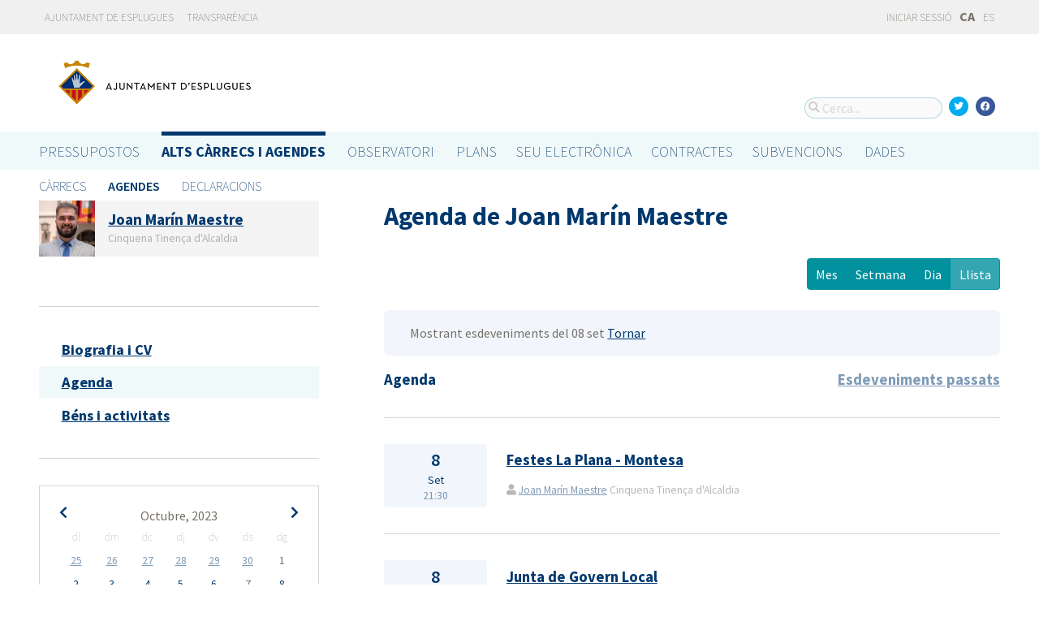

--- FILE ---
content_type: text/html; charset=utf-8
request_url: https://portalobert.esplugues.cat/ca/agendas/joan-marin-maestre?date=2023-09-08&list_view=true&start_date=2023-10-02
body_size: 7617
content:




<!DOCTYPE html>
<html lang="ca">

  <head>
    <meta name="viewport" content="width=device-width, initial-scale=1.0, minimum-scale=1.0, maximum-scale=2.0">
    
<title>Agenda de Joan Marín Maestre · Gobierto Esplugues de Ajuntament d&#39;Esplugues de Llobregat · Gobierto</title>
<meta name="description" content="Agenda de Joan Marín Maestre. Alts càrrecs i agendes. Gobierto Esplugues">
<meta property="og:title" content="Agenda de Joan Marín Maestre">
<meta property="og:description" content="Agenda de Joan Marín Maestre. Alts càrrecs i agendes. Gobierto Esplugues">
<meta property="og:type" content="website">
<meta property="og:url" content="https://portalobert.esplugues.cat/ca/agendas/joan-marin-maestre?date=2023-09-08&amp;list_view=true&amp;start_date=2023-10-02">
<meta property="og:image" content="https://gobierto-populate-production.s3-eu-west-1.amazonaws.com/site-4/sites/logo-2609919d-4ef1-4cc9-ad80-cb595423a41e/logo_esplugues.png">
<meta name="twitter:card" content="summary">
<meta name="twitter:site" content="gobierto">
<meta name="twitter:description" content="Agenda de Joan Marín Maestre. Alts càrrecs i agendes. Gobierto Esplugues">
<meta name="twitter:title" content="Agenda de Joan Marín Maestre">
<meta name="twitter:image" content="https://gobierto-populate-production.s3-eu-west-1.amazonaws.com/site-4/sites/logo-2609919d-4ef1-4cc9-ad80-cb595423a41e/logo_esplugues.png">
<!-- module styles -->
  <link rel="stylesheet" media="screen" href="/assets/people-f4f4c866d3ebe366ad83a845f03f8a4a98a221cb69e7eabd9371445ec4a15a0b.css" />

<!-- module libraries -->
  <script src="/assets/people-c781dd9c03c9c11e6db6249872a0a62f6800e157662d54c9de5c90dd9a41fcc4.js" data-turbolinks-track="true"></script>

<!-- turbolink hooks -->
  <meta name="turbolinks-cache-control" content="no-cache">

<!-- generic content hook -->


<meta name="csrf-param" content="authenticity_token" />
<meta name="csrf-token" content="5JdPFfzZuhhqLD5VsQyVW8ZWcRKOkA0eF1L+5+Lr58WhUPoTDqiwWn6lmx/lSVGdACIsBkYpxJB7uZILl/ASaw==" />

  <link rel="shortcut icon" type="image/x-icon" href="/assets/favicons/favicon-8bf18336222125c89200f3f0fc2cab966e4d712d2c701f191bd933fa0dcbf455.ico" />
<link rel="apple-touch-icon" type="image/x-icon" href="/assets/favicons/apple-touch-icon-c3ef9e0e10f4f349f69d0df81ca728bf2380eb91ef494e3eb2d96780e4ab3bd3.png" />
<link rel="apple-touch-icon" type="image/x-icon" href="/assets/favicons/apple-touch-icon-57x57-d1e9fad350f62039afddf7391d00a982b8ddd60d801e6a1b8f08ca426a28abf5.png" sizes="57x57" />
<link rel="apple-touch-icon" type="image/x-icon" href="/assets/favicons/apple-touch-icon-60x60-0f42c93d0de1e40abfd81c12165b54f5edf9499ad06adfedc2ca3075fa0b2cbe.png" sizes="60x60" />
<link rel="apple-touch-icon" type="image/x-icon" href="/assets/favicons/apple-touch-icon-72x72-d1242e6a81d6899b0fd0d405d09356d2920efca1fe339b65db2558efbaaf1f3b.png" sizes="72x72" />
<link rel="apple-touch-icon" type="image/x-icon" href="/assets/favicons/apple-touch-icon-76x76-321df16d30a6a8cf8f3c637f4075443d5766610128560f5b72dca5524cd86a7a.png" sizes="76x76" />
<link rel="apple-touch-icon" type="image/x-icon" href="/assets/favicons/apple-touch-icon-114x114-179c788e36aa00e9fed4e8572aab6b8947e73dde033e58f3660e231ea640d7c3.png" sizes="114x114" />
<link rel="apple-touch-icon" type="image/x-icon" href="/assets/favicons/apple-touch-icon-120x120-db6994a10f523c41c4a0e62749e15b742dc89b1f9331311de838941cd83f01e2.png" sizes="120x120" />
<link rel="apple-touch-icon" type="image/x-icon" href="/assets/favicons/apple-touch-icon-144x144-0bef1e3895890ccc82b7d6d549b11be440f9cf1c995e5ce57c58b7f5d77c7df4.png" sizes="144x144" />
<link rel="apple-touch-icon" type="image/x-icon" href="/assets/favicons/apple-touch-icon-152x152-5a9ad8aecb9b290fcfdd05e28cfb184452e9eca643933b30a709d3e05a2e42ea.png" sizes="152x152" />
<link rel="apple-touch-icon" type="image/x-icon" href="/assets/favicons/apple-touch-icon-180x180-c3ef9e0e10f4f349f69d0df81ca728bf2380eb91ef494e3eb2d96780e4ab3bd3.png" sizes="180x180" />
<link rel="icon" type="image/png" href="/assets/favicons/android-chrome-36x36-3ae850ceed499454ed8f474405a0b0bedcf6c902594eec606e9ac581a3a18819.png" sizes="36x36" />
<link rel="icon" type="image/png" href="/assets/favicons/android-chrome-48x48-5596574fa6c95d4ffe82da839b447a3f1104d70baec840c32c77ce6571c69248.png" sizes="48x48" />
<link rel="icon" type="image/png" href="/assets/favicons/android-chrome-72x72-9ea7bcf4a42c0ed1b4777eedb206531da9873b864bf2fb9935889bc9b8efb5b0.png" sizes="72x72" />
<link rel="icon" type="image/png" href="/assets/favicons/android-chrome-96x96-a740c2a789b079af7d92a5518e361ebcc779b19e77c1cf2af2862577bcea5d22.png" sizes="96x96" />
<link rel="icon" type="image/png" href="/assets/favicons/android-chrome-144x144-b7ba94428747702734324280e49c04ed5414f05b85d3252f88e0780107a76f8f.png" sizes="144x144" />
<link rel="icon" type="image/png" href="/assets/favicons/android-chrome-192x192-a898a53c6501ff01d0c1373be5b00c346c4ff8ef22094e27fd6df1d06dc83765.png" sizes="192x192" />
<link rel="icon" type="image/png" href="/assets/favicons/favicon-16x16-20c29f8c657793d4ef79e5d755383cebe3649b226702b19872d64194c59de8fe.png" sizes="16x16" />
<link rel="icon" type="image/png" href="/assets/favicons/favicon-32x32-cacd2e6390787bd0031c19ba6c9398e21cf2ac285ab54966ce21ca62c91b039c.png" sizes="32x32" />
<link rel="icon" type="image/png" href="/assets/favicons/favicon-96x96-901dafb7a000031e4c0109b760829fbb533296b71353aa71b1d94e48fcb066a8.png" sizes="96x96" />
<link rel="icon" type="image/png" href="/assets/favicons/favicon-194x194-d2140d53388d1c85bf851f1a05b34a7efb17d7fa32fdd2c58abd29cb2caf7e03.png" sizes="194x194" />
<!-- TODO: favicon manifest cannot be loaded via rails/webpacker -->
<meta name="msapplication-TileColor" content="#da532c">
<meta name="msapplication-TileImage" content="/assets/favicons/mstile-144x144-6e3b718cd946e48baf1837045819df3da221312a09caaf40de575adf6b0fc00a.png">
<meta name="theme-color" content="#da532c">


  <style type="text/css">
a,
h1,
h2,
h3,
.filter_boxed ul li.active a,
body.gobierto_people .person_event-item .date_badge,
button.outline, .button.outline,
.main_people_content .person_header .person_party, .main_people_content .person_header .political_group,
.agenda-switcher,
.metric_boxes .metric_box h3,
header .site_header .main-nav a, 
header .site_header .sub-nav a {
  color: #00386E; /* color_primary */
}
.bubble_legend_wrapper .bubble_legend text,
.timeline .handle {
  fill: #00386E; /* color_primary */
}
header .site_header .main-nav .main-nav-item.active {
  border-top-color: #00386E;
}

.color_bg_main,
.color_main,
input[type=submit], .button, button,
.simple-calendar .today,
input[type="checkbox"]:checked + label span, input[type="radio"]:checked + label span,
.metric_boxes .metric_box .bar,
.metric_boxes .metric_box .bar .line {
  background: #00386E; /* color_primary */
}
.metric_boxes .metric_box .inner {
  background: rgba(0,56,110, .1); /* color_primary_rgb */
}
.agenda-switcher,
.metric_boxes .metric_box .bar .line {
  border-color: background: rgba(0,56,110, .2); /* color_primary_rgb */
}


a:hover {
  color: #2D68C4; /* color_primary_onhover */
}
input[type=submit]:hover, .button:hover, button:hover,
header.meta .site_header menu.complete .section a:hover,
header.meta .site_header menu.complete .close a:hover {
  background: #2D68C4; /* color_primary_onhover */
}
.box,
body.gobierto_people .person_event-item .date_badge,
button.outline, .button.outline,
.main_people_content .person_header .person_party, .main_people_content .person_header .political_group {
  background: rgba(45,104,196, .06); /* color_primary_onhover_rgb */
}
table.block_content th,
input[type="checkbox"]:checked + label, input[type="radio"]:checked + label,
input[type="checkbox"] + label:hover, input[type="radio"] + label:hover {
  background: rgba(45,104,196, .15); /* color_primary_onhover_rgb */
}


table.block_content th {
  color: rgba(0,112,180, 0.5);
}

input[type="checkbox"] + label span, input[type="radio"] + label span {
  border-color: #004570;
}



header.meta .site_header .logo {
  margin: 0;
}

header.meta .site_header .logo img {
  max-width: 340px;
  height: auto;
  margin: 0;
  margin-left: -28px;
}

body.pages_show .side_navigation {
display: none;
}

.people-summary .block h2 {
    text-transform: none;
}

header .site_header .sub-nav a[href="/descarga-datos"] {
  display: none;
}
</style>


  </head>

  <body class="gobierto_people person_events index person_events_index gobierto_people_people_person_events_index" >

    

  <header role="banner" class="meta">

    <div class="slim_nav_bar">
      <div class="column pure-g">
        <div class="desktop_only">

          <div class="pure-u-1-2 pure-u-md-1-2">
              <a href="http://www.esplugues.cat">Ajuntament de Esplugues</a>
<a href="https://www.esplugues.cat/ajuntament/transparencia/">Transparència</a>
          </div>

          <div class="pure-u-1-2 pure-u-md-1-2 right">
            <div class="user_links">
  <div class="pure-menu pure-menu-horizontal">
        <ul class="pure-menu-list left">
          <li class="pure-menu-item">
            <a class="pure-menu-link" href="/user/sessions/new">
              <i class="fas fa-sign-in"></i>
              Iniciar sessió
</a>          </li>
        </ul>
  </div>
</div>



            <span id="subscribable_button">
              
            </span>

            <div class="language_selector">
                    <strong>CA</strong>
      <a data-turbolinks="false" href="/agendas/joan-marin-maestre?date=2023-09-08&amp;list_view=true&amp;start_date=2023-10-02">ES</a>

            </div>

          </div>

        </div>
      </div>
    </div>

    <div class="site_header">

      <div class="column site_header_block">

        <div class="site_header_logo">

          <div class="site_header_image">
              <a href="https://portalobert.esplugues.cat/"><img alt="Ajuntament d&#39;Esplugues de Llobregat" src="https://gobierto-populate-production.s3-eu-west-1.amazonaws.com/site-4/sites/logo-2609919d-4ef1-4cc9-ad80-cb595423a41e/logo_esplugues.png" /></a>
          </div>

          <div class="mobile_only right">
            <div class="hamburger_container">
              <a class="nav_control" href="#">
                <i class="fas fa-bars" aria-label="Inici"></i>
</a>            </div>
          </div>

        </div>

        <div class="site_header_social">

          <div class="search-box">

  <i class="fas fa-search"></i>


    <input id="gobierto_search" name="q" class="search-box_input" type="text" placeholder="Cerca..." aria-label="Cerca...">
    <div id="search_results" class="search_result_list"></div>


</div>


          <div class="social_links_container js-mobile-buttons" data-share>
              <a class="social_share twitter" data-share-network="twitter" data-track-event="Social Share|Click Twitter|Header"><i class="fab fa-twitter"></i></a>
              <a class="social_share facebook" data-share-network="facebook" data-track-event="Social Share|Click Facebook|Header"><i class="fab fa-facebook"></i></a>
          </div>

          <div class="mobile_only js-mobile-buttons">
            <div class="scroll-up">
              <span class="fa-stack">
                <i class="fas fa-circle fa-stack-2x"></i>
                <i class="fas fa-angle-up fa-stack-1x fa-inverse"></i>
              </span>
            </div>
          </div>

        </div>

      </div>

      <nav class="nav main-nav" aria-hidden="false" aria-label="main navigation">
  <div class="column">
        <div class="main-nav-item">
  <a data-turbolinks="false" href="/">Pressupostos</a>
</div>

          <div class="main-nav-item active">
    <a data-turbolinks="false" href="/ca/carrecs-i-agendes">Alts càrrecs i agendes</a>
  </div>

        <div class="main-nav-item">
  <a data-turbolinks="false" href="/observatorio">Observatori</a>
</div>

        <div class="main-nav-item">
  <a data-turbolinks="false" href="/planes/pam/2023">Plans</a>
</div>

        <div id="gobierto-data-top-menu" class="main-nav-item">
  <a data-turbolinks="false" href="/datos">Dades</a>
</div>

        
  </div>
</nav>

<nav class="nav sub-nav" role="navigation" aria-hidden="false" aria-label="secondary navigation">
  <div class="column">
      <div class="sub-nav-item">
      <a data-turbolinks="false" href="/ca/carrecs">Càrrecs</a>
  </div>
  <div class="sub-nav-item active">
      <a data-turbolinks="false" href="/ca/agendas">Agendes</a>
  </div>
  <div class="sub-nav-item">
      <a data-turbolinks="false" href="/ca/declaracions">Declaracions</a>
  </div>

  </div>
</nav>


      <div class="mobile_only site_header--mobile">
        <!-- static menu -->
        <div class="header js-mobile-header">

  <div class="main-nav">
    <div class="column">
          <div class="main-nav-item">
    <a data-turbolinks="false" href="/ca/carrecs-i-agendes">Alts càrrecs i agendes</a>
  </div>

    </div>
  </div>

  <div class="sub-nav">
    <div class="submenu-container">

      <div class="column sub-nav-flex">
        <div class="sub-nav-item">
                <a data-turbolinks="false" href="/ca/agendas">Agendes</a>

        </div>
        <div class="dropdown-button js-submenu-toggle">
          <div class="button-container">
            <i class="fas fa-caret-down"></i>
          </div>
        </div>
      </div>

      <div class="submenu-dropdown-container">
        <div class="submenu-dropdown js-slider">
          <div class="column dropdown-items">
              <div class="sub-nav-item">
      <a data-turbolinks="false" href="/ca/carrecs">Càrrecs</a>
  </div>
  <div class="sub-nav-item active">
      <a data-turbolinks="false" href="/ca/agendas">Agendes</a>
  </div>
  <div class="sub-nav-item">
      <a data-turbolinks="false" href="/ca/declaracions">Declaracions</a>
  </div>

            <div class="dropdown-button js-submenu-toggle">
              <i class="fas fa-times"></i>
            </div>
          </div>
        </div>
      </div>
    </div>
  </div>

</div>


        <!-- hamburger menu -->
        <nav class="navigation js-mobile-nav">

  <div class="navigation-wrap">
    <div class="navigation-item column">
      <div class="main-nav-item">
        <div class="search-box">

  <i class="fas fa-search"></i>


    <input id="gobierto_search_mobile" name="q" class="search-box_input" type="text" placeholder="Cerca..." aria-label="Cerca...">
    <div id="search_results" class="search_result_list"></div>


</div>

      </div>
    </div>
  </div>

    <!-- Modules loop -->
      <div class="navigation-wrap">
        <div class="navigation-item column">
          <div class="main-nav-item">
  <a data-turbolinks="false" href="/">Pressupostos</a>
</div>

          <div class="dropdown-button js-item-toggle">
            <div class="button-container">
              <i class="fas fa-caret-down"></i>
            </div>
          </div>
        </div>
        <div class="navigation-subitem-container">
          <div class="navigation-subitem js-slider ">
            <div class="subitem-container">
              <div class="sub-nav-item">
    <a data-turbolinks="false" href="/presupuestos/resumen/2025">Pressupostos</a>
</div>
<div class="sub-nav-item">
    <a data-turbolinks="false" href="/presupuestos/ejecucion/2025">Execució</a>
</div>
<div class="sub-nav-item">
    <a data-turbolinks="false" href="/presupuestos/guia">Guia</a>
</div>
  <div class="sub-nav-item">
      <a class="" data-turbolinks="false" href="/presupuestos/recibo">Rebut</a>
  </div>
  <div class="sub-nav-item">
    <a class="" data-turbolinks="false" href="/presupuestos/proveedores-facturas">Proveïdors i Factures</a>
  </div>
<div class="sub-nav-item">
  <a data-turbolinks="false" href="/descarga-datos">Dades</a>
</div>

            </div>
          </div>
        </div>
      </div>
      <div class="navigation-wrap">
        <div class="navigation-item column">
            <div class="main-nav-item">
    <a data-turbolinks="false" href="/ca/carrecs-i-agendes">Alts càrrecs i agendes</a>
  </div>

          <div class="dropdown-button js-item-toggle">
            <div class="button-container">
              <i class="fas fa-caret-down"></i>
            </div>
          </div>
        </div>
        <div class="navigation-subitem-container">
          <div class="navigation-subitem js-slider is-open">
            <div class="subitem-container">
                <div class="sub-nav-item">
      <a data-turbolinks="false" href="/ca/carrecs">Càrrecs</a>
  </div>
  <div class="sub-nav-item active">
      <a data-turbolinks="false" href="/ca/agendas">Agendes</a>
  </div>
  <div class="sub-nav-item">
      <a data-turbolinks="false" href="/ca/declaracions">Declaracions</a>
  </div>

            </div>
          </div>
        </div>
      </div>
      <div class="navigation-wrap">
        <div class="navigation-item column">
          <div class="main-nav-item">
  <a data-turbolinks="false" href="/observatorio">Observatori</a>
</div>

          <div class="dropdown-button js-item-toggle">
            <div class="button-container">
              <i class="fas fa-caret-down"></i>
            </div>
          </div>
        </div>
        <div class="navigation-subitem-container">
          <div class="navigation-subitem js-slider ">
            <div class="subitem-container">
                <div class="sub-nav-item">
    <a data-turbolinks="false" href="/observatorio#poblacion">Població</a>
  </div>
  <div class="sub-nav-item">
    <a data-turbolinks="false" href="/observatorio#empleo">Ocupació</a>
  </div>
  <div class="sub-nav-item">
    <a data-turbolinks="false" href="/observatorio#economia">Economia</a>
  </div>


            </div>
          </div>
        </div>
      </div>
      <div class="navigation-wrap">
        <div class="navigation-item column">
          <div class="main-nav-item">
  <a data-turbolinks="false" href="/planes/pam/2023">Plans</a>
</div>

          <div class="dropdown-button js-item-toggle">
            <div class="button-container">
              <i class="fas fa-caret-down"></i>
            </div>
          </div>
        </div>
        <div class="navigation-subitem-container">
          <div class="navigation-subitem js-slider ">
            <div class="subitem-container">
                <div class="sub-nav-item ">
    <a href="/planes/pam/2023">Pla de Govern (PAM)</a>
  </div>
  <div class="sub-nav-item ">
    <a href="/planes/smart-city/2018">Smart City</a>
  </div>

            </div>
          </div>
        </div>
      </div>
      <div class="navigation-wrap">
        <div class="navigation-item column">
          <div id="gobierto-data-top-menu" class="main-nav-item">
  <a data-turbolinks="false" href="/datos">Dades</a>
</div>

          <div class="dropdown-button js-item-toggle">
            <div class="button-container">
              <i class="fas fa-caret-down"></i>
            </div>
          </div>
        </div>
        <div class="navigation-subitem-container">
          <div class="navigation-subitem js-slider ">
            <div class="subitem-container">
              <div class="sub-nav-item">
  <a data-turbolinks="false" href="/datos/">Conjunts de dades</a>
</div>
<div class="sub-nav-item">
  <a data-turbolinks="false" href="/datos/v/visualizaciones">Visualitzacions</a>
</div>

            </div>
          </div>
        </div>
      </div>
      <div class="navigation-wrap">
        <div class="navigation-item column">
          
          <div class="dropdown-button js-item-toggle">
            <div class="button-container">
              <i class="fas fa-caret-down"></i>
            </div>
          </div>
        </div>
        <div class="navigation-subitem-container">
          <div class="navigation-subitem js-slider ">
            <div class="subitem-container">
              
            </div>
          </div>
        </div>
      </div>

  <div class="navigation-wrap">
      <div class="navigation-item column">
        <div class="main-nav-item">
          <a data-turbolinks="false" href="/user/sessions/new">Feu login o registreu-vos</a>
        </div>
      </div>
  </div>

  <!-- nav-footer -->
  <div class="navigation-wrap">
    <div class="navigation-footer">

      <div class="footer-top js-secondary_nav">
        
      </div>

      <div class="footer-bottom p_v_1">
        <div class="column">
          <a href="http://www.esplugues.cat">Ajuntament de Esplugues</a>
<a href="https://www.esplugues.cat/ajuntament/transparencia/">Transparència</a>
        </div>
      </div>

    </div>
  </div>
</nav>

      </div>

    </div>

  </header>


    <main role="main" class="container">
      
      
  <div class="column">

    <div class="pure-g">

      <div class="pure-u-1 pure-u-md-7-24">

        <div class="person_header_small clearfix">
          <div class="person-item pure-g">


    <div class="pure-u-1 pure-u-md-1-5">
      <a href="/ca/carrecs/joan-marin-maestre?start_date=2023-10-02">
          <img class="avatar" alt="Foto de Joan Marín Maestre" src="https://gobierto-populate-production.s3.eu-west-1.amazonaws.com/site-4/gobierto_people/people/avatar-04303617-2382-4067-b981-281d20e9b8ee/Joan%20Marin_17.06.23%20%282%29.jpg" />
</a>    </div>


  <div class="pure-u-1 person-name pure-u-md-4-5">
    <a href="/ca/carrecs/joan-marin-maestre?start_date=2023-10-02">
      <h2>Joan Marín Maestre</h2>
</a>    <div class="soft tipsit" title="">
      Cinquena Tinença d&#39;Alcaldia
    </div>
  </div>

</div>

          <div class="contact-methods">
  <ul>





  </ul>
</div>

          
        </div>

          <div class="separator"></div>

  <div class="people-navigation">

    <ul>
        <li><h3><a class="" href="/ca/carrecs/joan-marin-maestre/biografia">Biografia i CV</a></h3></li>
        <li><h3><a class="active" href="/ca/agendas/joan-marin-maestre">Agenda</a></h3></li>
        <li><h3><a class="" href="/ca/declaracions/joan-marin-maestre">Béns i activitats</a></h3></li>
    </ul>

  </div>

  <div class="separator"></div>

  <div class="calendar-component m_v_2">
    <div class="simple-calendar">
  <div class="calendar-heading">
    <a id="previous-month-link" aria-label="previous-month-link" href="/ca/agendas/joan-marin-maestre?date=2023-09-08&amp;list_view=true&amp;start_date=2023-09-24">
      <i class="fas fa-chevron-left f_left"></i>
</a>    <span class="calendar-title">Octubre, 2023</span>
    <a id="next-month-link" aria-label="next-month-link" href="/ca/agendas/joan-marin-maestre?date=2023-09-08&amp;list_view=true&amp;start_date=2023-11-06">
      <i class="fas fa-chevron-right f_right"></i>
</a>  </div>

  <table class="table table-striped">
    <thead>
      <tr>
          <th>dl</th>
          <th>dm</th>
          <th>dc</th>
          <th>dj</th>
          <th>dv</th>
          <th>ds</th>
          <th>dg</th>
      </tr>
    </thead>

    <tbody>
        <tr>
            <td class="day wday-1 past prev-month has-events">

      <a href="/ca/agendas/joan-marin-maestre?date=2023-09-25&amp;list_view=true&amp;start_date=2023-10-02">25</a>
</td>            <td class="day wday-2 past prev-month has-events">

      <a href="/ca/agendas/joan-marin-maestre?date=2023-09-26&amp;list_view=true&amp;start_date=2023-10-02">26</a>
</td>            <td class="day wday-3 past prev-month has-events">

      <a href="/ca/agendas/joan-marin-maestre?date=2023-09-27&amp;list_view=true&amp;start_date=2023-10-02">27</a>
</td>            <td class="day wday-4 past prev-month has-events">

      <a href="/ca/agendas/joan-marin-maestre?date=2023-09-28&amp;list_view=true&amp;start_date=2023-10-02">28</a>
</td>            <td class="day wday-5 past prev-month has-events">

      <a href="/ca/agendas/joan-marin-maestre?date=2023-09-29&amp;list_view=true&amp;start_date=2023-10-02">29</a>
</td>            <td class="day wday-6 past prev-month has-events">

      <a href="/ca/agendas/joan-marin-maestre?date=2023-09-30&amp;list_view=true&amp;start_date=2023-10-02">30</a>
</td>            <td class="day wday-0 past current-month">

      1
</td>        </tr>
        <tr>
            <td class="day wday-1 past start-date current-month has-events">

      <a href="/ca/agendas/joan-marin-maestre?date=2023-10-02&amp;list_view=true&amp;start_date=2023-10-02">2</a>
</td>            <td class="day wday-2 past current-month has-events">

      <a href="/ca/agendas/joan-marin-maestre?date=2023-10-03&amp;list_view=true&amp;start_date=2023-10-02">3</a>
</td>            <td class="day wday-3 past current-month has-events">

      <a href="/ca/agendas/joan-marin-maestre?date=2023-10-04&amp;list_view=true&amp;start_date=2023-10-02">4</a>
</td>            <td class="day wday-4 past current-month has-events">

      <a href="/ca/agendas/joan-marin-maestre?date=2023-10-05&amp;list_view=true&amp;start_date=2023-10-02">5</a>
</td>            <td class="day wday-5 past current-month has-events">

      <a href="/ca/agendas/joan-marin-maestre?date=2023-10-06&amp;list_view=true&amp;start_date=2023-10-02">6</a>
</td>            <td class="day wday-6 past current-month">

      7
</td>            <td class="day wday-0 past current-month has-events">

      <a href="/ca/agendas/joan-marin-maestre?date=2023-10-08&amp;list_view=true&amp;start_date=2023-10-02">8</a>
</td>        </tr>
        <tr>
            <td class="day wday-1 past current-month has-events">

      <a href="/ca/agendas/joan-marin-maestre?date=2023-10-09&amp;list_view=true&amp;start_date=2023-10-02">9</a>
</td>            <td class="day wday-2 past current-month has-events">

      <a href="/ca/agendas/joan-marin-maestre?date=2023-10-10&amp;list_view=true&amp;start_date=2023-10-02">10</a>
</td>            <td class="day wday-3 past current-month has-events">

      <a href="/ca/agendas/joan-marin-maestre?date=2023-10-11&amp;list_view=true&amp;start_date=2023-10-02">11</a>
</td>            <td class="day wday-4 past current-month has-events">

      <a href="/ca/agendas/joan-marin-maestre?date=2023-10-12&amp;list_view=true&amp;start_date=2023-10-02">12</a>
</td>            <td class="day wday-5 past current-month has-events">

      <a href="/ca/agendas/joan-marin-maestre?date=2023-10-13&amp;list_view=true&amp;start_date=2023-10-02">13</a>
</td>            <td class="day wday-6 past current-month">

      14
</td>            <td class="day wday-0 past current-month has-events">

      <a href="/ca/agendas/joan-marin-maestre?date=2023-10-15&amp;list_view=true&amp;start_date=2023-10-02">15</a>
</td>        </tr>
        <tr>
            <td class="day wday-1 past current-month has-events">

      <a href="/ca/agendas/joan-marin-maestre?date=2023-10-16&amp;list_view=true&amp;start_date=2023-10-02">16</a>
</td>            <td class="day wday-2 past current-month has-events">

      <a href="/ca/agendas/joan-marin-maestre?date=2023-10-17&amp;list_view=true&amp;start_date=2023-10-02">17</a>
</td>            <td class="day wday-3 past current-month has-events">

      <a href="/ca/agendas/joan-marin-maestre?date=2023-10-18&amp;list_view=true&amp;start_date=2023-10-02">18</a>
</td>            <td class="day wday-4 past current-month has-events">

      <a href="/ca/agendas/joan-marin-maestre?date=2023-10-19&amp;list_view=true&amp;start_date=2023-10-02">19</a>
</td>            <td class="day wday-5 past current-month has-events">

      <a href="/ca/agendas/joan-marin-maestre?date=2023-10-20&amp;list_view=true&amp;start_date=2023-10-02">20</a>
</td>            <td class="day wday-6 past current-month has-events">

      <a href="/ca/agendas/joan-marin-maestre?date=2023-10-21&amp;list_view=true&amp;start_date=2023-10-02">21</a>
</td>            <td class="day wday-0 past current-month">

      22
</td>        </tr>
        <tr>
            <td class="day wday-1 past current-month has-events">

      <a href="/ca/agendas/joan-marin-maestre?date=2023-10-23&amp;list_view=true&amp;start_date=2023-10-02">23</a>
</td>            <td class="day wday-2 past current-month has-events">

      <a href="/ca/agendas/joan-marin-maestre?date=2023-10-24&amp;list_view=true&amp;start_date=2023-10-02">24</a>
</td>            <td class="day wday-3 past current-month has-events">

      <a href="/ca/agendas/joan-marin-maestre?date=2023-10-25&amp;list_view=true&amp;start_date=2023-10-02">25</a>
</td>            <td class="day wday-4 past current-month has-events">

      <a href="/ca/agendas/joan-marin-maestre?date=2023-10-26&amp;list_view=true&amp;start_date=2023-10-02">26</a>
</td>            <td class="day wday-5 past current-month has-events">

      <a href="/ca/agendas/joan-marin-maestre?date=2023-10-27&amp;list_view=true&amp;start_date=2023-10-02">27</a>
</td>            <td class="day wday-6 past current-month has-events">

      <a href="/ca/agendas/joan-marin-maestre?date=2023-10-28&amp;list_view=true&amp;start_date=2023-10-02">28</a>
</td>            <td class="day wday-0 past current-month">

      29
</td>        </tr>
        <tr>
            <td class="day wday-1 past current-month has-events">

      <a href="/ca/agendas/joan-marin-maestre?date=2023-10-30&amp;list_view=true&amp;start_date=2023-10-02">30</a>
</td>            <td class="day wday-2 past current-month has-events">

      <a href="/ca/agendas/joan-marin-maestre?date=2023-10-31&amp;list_view=true&amp;start_date=2023-10-02">31</a>
</td>            <td class="day wday-3 past next-month has-events">

      <a href="/ca/agendas/joan-marin-maestre?date=2023-11-01&amp;list_view=true&amp;start_date=2023-10-02">1</a>
</td>            <td class="day wday-4 past next-month">

      2
</td>            <td class="day wday-5 past next-month has-events">

      <a href="/ca/agendas/joan-marin-maestre?date=2023-11-03&amp;list_view=true&amp;start_date=2023-10-02">3</a>
</td>            <td class="day wday-6 past next-month">

      4
</td>            <td class="day wday-0 past next-month">

      5
</td>        </tr>
    </tbody>
  </table>
</div>
  </div>

<div class="download_open_data">
  <i class="fas fa-table"></i>
  <a href="https://portalobert.esplugues.cat/descarga-datos">Descarregueu les dades en format reutilitzable</a>
</div>



      </div>

      <div class="pure-u-1 pure-u-md-17-24 main_people_content">

        
<div class="person_header">
  <h2>Agenda de Joan Marín Maestre</h2>
</div>

<div class="events-summary person_event-list item-list" style="">

  <div class="events-filter">

      <div class="box">
        <div class="inner">
          Mostrant esdeveniments del 08 set
          <a href="/ca/agendas/joan-marin-maestre">Tornar</a>
        </div>
      </div>

    <div class="pure-g block">

      <div class="pure-u-1 pure-u-md-1-2">

        <h3 class="filter-option active">
            Agenda
        </h3>

      </div>

      <div class="pure-u-1 pure-u-md-1-2 right">

        <h3 class="filter-option ">
            <a href="/ca/agendas/joan-marin-maestre/eventos-pasados?list_view=true">Esdeveniments passats</a>
        </h3>

      </div>

    </div>

  </div>

  <div id="events">
      <div class="person_event-item person-item pure-g">

  <div class="date_badge pure-u-1 pure-u-md-1-6">
    <div class="day">8</div>
    <div class="month">Set</div>
    <div class="hour">21:30</div>
  </div>

  <div class="pure-u-1 pure-u-md-5-6 event-content">

    <h3>
        <a href="/ca/agendas/joan-marin-maestre/2023-09-07-festes-la-plana-montesa">Festes La Plana - Montesa</a>
    </h3>

    <div class="soft meta">
      <div>
        <i class="fas fa-user"></i>
          <a href="/ca/carrecs/joan-marin-maestre">Joan Marín Maestre</a>
          Cinquena Tinença d&#39;Alcaldia
      </div>

    </div>

  </div>

</div>
<div class="person_event-item person-item pure-g">

  <div class="date_badge pure-u-1 pure-u-md-1-6">
    <div class="day">8</div>
    <div class="month">Set</div>
    <div class="hour">13:30</div>
  </div>

  <div class="pure-u-1 pure-u-md-5-6 event-content">

    <h3>
        <a href="/ca/agendas/joan-marin-maestre/2023-07-06-junta-de-govern-local-11">Junta de Govern Local</a>
    </h3>

    <div class="soft meta">
      <div>
        <i class="fas fa-user"></i>
          <a href="/ca/carrecs/joan-marin-maestre">Joan Marín Maestre</a>
          Cinquena Tinença d&#39;Alcaldia
      </div>

    </div>

  </div>

</div>
<div class="person_event-item person-item pure-g">

  <div class="date_badge pure-u-1 pure-u-md-1-6">
    <div class="day">8</div>
    <div class="month">Set</div>
    <div class="hour">08:00</div>
  </div>

  <div class="pure-u-1 pure-u-md-5-6 event-content">

    <h3>
        <a href="/ca/agendas/joan-marin-maestre/2022-11-08-volkswagen">Volkswagen</a>
    </h3>

    <div class="soft meta">
      <div>
        <i class="fas fa-user"></i>
          <a href="/ca/carrecs/joan-marin-maestre">Joan Marín Maestre</a>
          Cinquena Tinença d&#39;Alcaldia
      </div>

    </div>

  </div>

</div>




  </div>

</div>

  <div id='calendar'>
  </div>



      </div>

    </div>

  </div>


    </main>

      <footer role="contentinfo">

    <div class="column pure-g">

      <div class="pure-u-1 mobile_only">
        <a class="nav_control" href="#">
          <i class="fas fa-bars"></i> Menú
</a>      </div>

      <div class="pure-u-1 pure-u-md-9-24">
        <a href="https://portalobert.esplugues.cat/"><img class="logo" alt="Ajuntament d&#39;Esplugues de Llobregat" src="https://gobierto-populate-production.s3-eu-west-1.amazonaws.com/site-4/sites/logo-2609919d-4ef1-4cc9-ad80-cb595423a41e/logo_esplugues.png" /></a>
      </div>

      <div class="pure-u-1 pure-u-md-15-24 custom_html_footer">
        <img src="https://gobierto-populate-staging.s3.eu-west-1.amazonaws.com/site-9/gobierto_attachments/attachments/file-dcde5a66-3b93-4487-947e-b230f3663ed5/logo_footer_esplugues.png">

<script>
$(function() {
var $el = $('.main-nav a[href="/planes/pam/2023"]').parent();
if($el.length) {
  var text_sede = 'SEU ELECTRÔNICA';
  var text_contratos = 'Contractes';
  var text_subvenciones = 'Subvencions';
  if(I18n.locale === "es") {
    text_sede = 'SEDE ELECTRÓNICA';
    text_contratos = 'Contratos';
    text_subvenciones = 'Subvenciones';
  }
  $('<div class="main-nav-item"><a target="_blank" data-turbolinks="false" href="https://sede.esplugues.cat/portal/pestana.do?pes_cod=4&ent_id=1&idioma=2">'+text_sede+'</a></div><div class="main-nav-item"><a data-turbolinks="false" href="/visualizaciones/contratos">'+text_contratos+'</a></div><div class="main-nav-item"><a data-turbolinks="false" href="/visualizaciones/subvenciones">'+text_subvenciones+'</a></div>').insertAfter($el);
}
});

// Add a text in the intro 
var budgets_intro_text = $('body.budgets_index > div.container > div > div:nth-child(1) > div.pure-g.header_block_inline > div:nth-child(1) > p:nth-child(2)');
$('<p><a href="https://www.esplugues.cat/ajuntament/informacio-economica/pressupost-municipal/pressupost-municipal-exercici-2024/">Consulta el projecte de pressupost 2024</a></p>').insertAfter(budgets_intro_text);

</script>
      </div>

    </div>

    <div class="column pure-g footer_tools">

      <div class="pure-u-1 pure-u-md-9-24 copyright_notice">
        © 2026 Ajuntament d&#39;Esplugues de Llobregat
      </div>


      <div class="pure-u-1 pure-u-md-5-24">
      </div>

    </div>

    <div class="center gobierto_notice">
      <p><small>Web basat en <a href="https://gobierto.es">Gobierto</a></small></p>
    </div>

  </footer>


      <script type="text/javascript">
    (function(i,s,o,g,r,a,m){i['GoogleAnalyticsObject']=r;i[r]=i[r]||function(){
    (i[r].q=i[r].q||[]).push(arguments)},i[r].l=1*new Date();a=s.createElement(o),
    m=s.getElementsByTagName(o)[0];a.async=1;a.src=g;m.parentNode.insertBefore(a,m)
    })(window,document,'script','https://www.google-analytics.com/analytics.js','ga');

    function gaCall(){
      var args = arguments;
      ga(function() {
        var allTrackers = ga.getAll();
        for(var i in allTrackers) {
          new_args = [allTrackers[i].get('name')+'.'+args[0]];
          for(var n = 1; n < args.length; n++){
            new_args.push(args[n]);
          }
          ga.apply(this, new_args);

        }
      });
    }

    ga('create', 'UA-12544601-9', 'auto');
    gaCall('send', 'pageview');
  </script>


<!-- generic content hook -->


<!-- site js variables -->
<script type="text/javascript">
  window.I18n = window.I18n || {};
  window.I18n.defaultLocale = "es";
  window.I18n.locale = "ca";

  window.searchClient = {
    searchable_types: ["GobiertoPeople::Person","GobiertoPeople::PersonPost","GobiertoPeople::PersonStatement","GobiertoBudgets::BudgetLine","GobiertoPlans::Node","GobiertoData::Dataset","GobiertoCms::Page","GobiertoCalendars::Event"]
  };
  window.populateData = {
    token: "yaqWIWRlO_fbLEhVyfnmgg",
      municipalityId: "8077",
      municipalityName: "Esplugues de Llobregat",
      provinceId: "8",
      provinceName: "Barcelona",
      ccaaId: "9",
      ccaaName: "Catalunya",
    year: 2017,
    endpoint: "https://datos.gobierto.es/api/v1/data/data.json?sql="
  };
  window.populateDataYear = {
    currentYear: 2026
  };
  window.gobiertoAPI = {
    current_user_id: "",
    token: ""
  };
</script>

<!-- page controller initialization -->



  </body>
</html>




